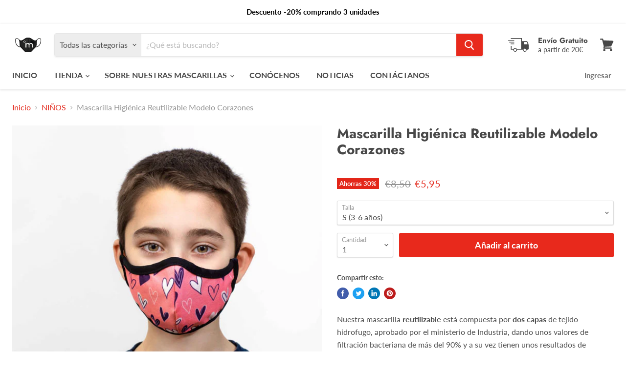

--- FILE ---
content_type: text/html; charset=utf-8
request_url: https://onlinemascarillas.es/collections/all/products/mascarilla-corazones?view=_recently-viewed
body_size: 702
content:




































<li
  class="productgrid--item  imagestyle--natural    productitem--sale  productitem--emphasis  product-recently-viewed-card  show-actions--mobile"
  data-product-item
  data-product-quickshop-url="/products/mascarilla-corazones"
  data-quickshop-hash="d428adc4622b7a9283641b0e0ee33c95725262bca283177534dfb97f9e2f5aa1"
  
    data-recently-viewed-card
  
>
  <div class="productitem" data-product-item-content>
    <div class="product-recently-viewed-card-time" data-product-handle="mascarilla-corazones">
      <button
        class="product-recently-viewed-card-remove"
        aria-label="close"
        data-remove-recently-viewed
      >
        <svg
  aria-hidden="true"
  focusable="false"
  role="presentation"
  width="10"
  height="10"
  viewBox="0 0 10 10"
  xmlns="http://www.w3.org/2000/svg"
>
  <path d="M6.08785659,5 L9.77469752,1.31315906 L8.68684094,0.225302476 L5,3.91214341 L1.31315906,0.225302476 L0.225302476,1.31315906 L3.91214341,5 L0.225302476,8.68684094 L1.31315906,9.77469752 L5,6.08785659 L8.68684094,9.77469752 L9.77469752,8.68684094 L6.08785659,5 Z"></path>
</svg>
      </button>
    </div>
    <a
      class="productitem--image-link"
      href="/products/mascarilla-corazones"
      tabindex="-1"
      data-product-page-link
    >
      <figure class="productitem--image" data-product-item-image>
        
          
            
            

  
    <noscript data-rimg-noscript>
      <img
        
          src="//onlinemascarillas.es/cdn/shop/products/MG_5372_512x512.jpg?v=1597133696"
        

        alt=""
        data-rimg="noscript"
        srcset="//onlinemascarillas.es/cdn/shop/products/MG_5372_512x512.jpg?v=1597133696 1x, //onlinemascarillas.es/cdn/shop/products/MG_5372_599x599.jpg?v=1597133696 1.17x"
        class="productitem--image-alternate"
        
        
      >
    </noscript>
  

  <img
    
      src="//onlinemascarillas.es/cdn/shop/products/MG_5372_512x512.jpg?v=1597133696"
    
    alt=""

    
      data-rimg="lazy"
      data-rimg-scale="1"
      data-rimg-template="//onlinemascarillas.es/cdn/shop/products/MG_5372_{size}.jpg?v=1597133696"
      data-rimg-max="600x600"
      data-rimg-crop=""
      
      srcset="data:image/svg+xml;utf8,<svg%20xmlns='http://www.w3.org/2000/svg'%20width='512'%20height='512'></svg>"
    

    class="productitem--image-alternate"
    
    
  >



  <div data-rimg-canvas></div>


          
          

  
    <noscript data-rimg-noscript>
      <img
        
          src="//onlinemascarillas.es/cdn/shop/products/MG_5370_512x512.jpg?v=1597133696"
        

        alt=""
        data-rimg="noscript"
        srcset="//onlinemascarillas.es/cdn/shop/products/MG_5370_512x512.jpg?v=1597133696 1x, //onlinemascarillas.es/cdn/shop/products/MG_5370_599x599.jpg?v=1597133696 1.17x"
        class="productitem--image-primary"
        
        
      >
    </noscript>
  

  <img
    
      src="//onlinemascarillas.es/cdn/shop/products/MG_5370_512x512.jpg?v=1597133696"
    
    alt=""

    
      data-rimg="lazy"
      data-rimg-scale="1"
      data-rimg-template="//onlinemascarillas.es/cdn/shop/products/MG_5370_{size}.jpg?v=1597133696"
      data-rimg-max="600x600"
      data-rimg-crop=""
      
      srcset="data:image/svg+xml;utf8,<svg%20xmlns='http://www.w3.org/2000/svg'%20width='512'%20height='512'></svg>"
    

    class="productitem--image-primary"
    
    
  >



  <div data-rimg-canvas></div>


        

        

<span class="productitem--badge badge--sale"
    data-badge-sales
    
  >
    
      Ahorras <span data-price-percent-saved>30</span>%
    
  </span>
      </figure>
    </a><div class="productitem--info">
      

      
        
<div class="productitem--price ">
  <div
    class="price--compare-at visible"
    data-price-compare-at
  >
      <span class="visually-hidden">Precio original</span>
      <span class="money">
        €8,50
      </span>
    
  </div>

  <div class="price--main" data-price>
      
        <span class="visually-hidden">Precio actual</span>
      
      <span class="money">
        €5,95
      </span>
    
  </div>

  
  
  
  

  <div
    class="
      product--unit-price
      hidden
    "
    data-unit-price
  >
    <span class="product--total-quantity" data-total-quantity></span> | <span class="product--unit-price-amount money" data-unit-price-amount></span> / <span class="product--unit-price-measure" data-unit-price-measure></span>
  </div></div>


      

      <h2 class="productitem--title">
        <a href="/products/mascarilla-corazones" data-product-page-link>
          Mascarilla Higiénica Reutilizable Modelo Corazones
        </a>
      </h2>

      

      

      

      
        <div class="productitem--description">
          <p>Nuestra mascarilla reutilizable está compuesta por dos capas de tejido hidrofugo, aprobado por el ministerio de Industria, dando unos valores de fi...</p>

          
            <a
              href="/products/mascarilla-corazones"
              class="productitem--link"
              data-product-page-link
            >
              Ver todos los detalles
            </a>
          
        </div>
      
    </div>

    
  </div>

  
    <script type="application/json" data-quick-buy-settings>
      {
        "cart_redirection": false,
        "money_format": "€{{amount_with_comma_separator}}"
      }
    </script>
  
</li>

